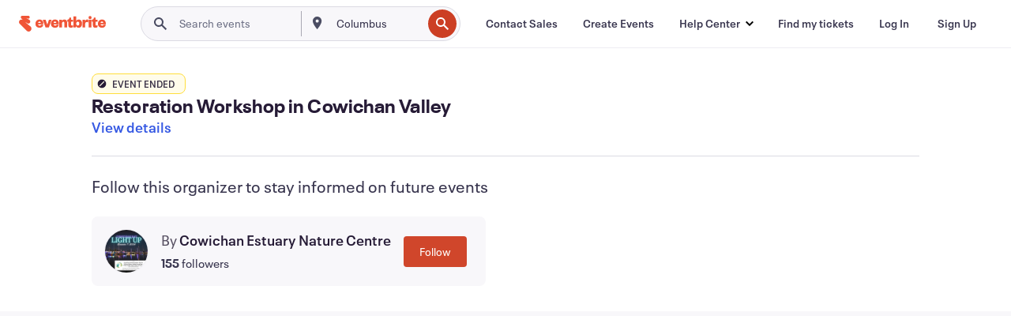

--- FILE ---
content_type: text/javascript; charset=utf-8
request_url: https://app.link/_r?sdk=web2.86.5&branch_key=key_live_epYrpbv3NngOvWj47OM81jmgCFkeYUlx&callback=branch_callback__0
body_size: 70
content:
/**/ typeof branch_callback__0 === 'function' && branch_callback__0("1542337510183317577");